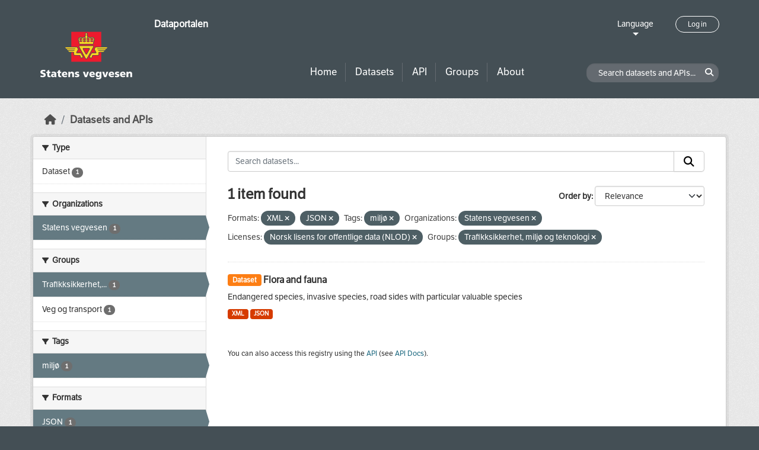

--- FILE ---
content_type: text/html; charset=utf-8
request_url: https://dataut.vegvesen.no/en/dataset/?res_format=XML&tags=milj%C3%B8&organization=statens-vegvesen&license_id=NLOD&groups=tmt&res_format=JSON
body_size: 21523
content:
<!DOCTYPE html>
<!--[if IE 9]> <html lang="en" class="ie9"> <![endif]-->
<!--[if gt IE 8]><!--> <html lang="en"  > <!--<![endif]-->
  <head>
    <meta charset="utf-8" />
      <meta name="csrf_field_name" content="_csrf_token" />
      <meta name="_csrf_token" content="ImIzNWMwYWQzYmRjZTJlYWNhZmMzZjdkNDMzMTk0YjYxOWU5YjM5NDki.aXNo-w.CKhJ04lL5KRwcnS4y_hK5YdvzME" />

      <meta name="generator" content="ckan 2.11.3" />
      <meta name="viewport" content="width=device-width, initial-scale=1.0">
    <title>Dataset - Dataportalen</title>

    
    
    <link rel="shortcut icon" href="/uploads/admin/favicon.ico" />
    
    
        <link rel="alternate" type="text/n3" href="https://dataut.vegvesen.no/en/catalog.n3"/>
        <link rel="alternate" type="text/turtle" href="https://dataut.vegvesen.no/en/catalog.ttl"/>
        <link rel="alternate" type="application/rdf+xml" href="https://dataut.vegvesen.no/en/catalog.xml"/>
        <link rel="alternate" type="application/ld+json" href="https://dataut.vegvesen.no/en/catalog.jsonld"/>
    


    
  
    
  
      
      
      
    
  

    

  



    
    <link href="/webassets/ckanext-permissions/b8f7c37d-permission-manager.css" rel="stylesheet"/>
<link href="/webassets/base/51d427fe_main.css" rel="stylesheet"/>
<link href="/webassets/ckanext-activity/8dd77216_activity.css" rel="stylesheet"/>
<link href="/webassets/ckanext-nora/6557edea_main.css" rel="stylesheet"/>
<link href="/webassets/ckanext-scheming/728ec589_scheming_css.css" rel="stylesheet"/>
    
    

  </head>

  
  <body data-site-root="https://dataut.vegvesen.no/" data-locale-root="https://dataut.vegvesen.no/en/" >

    
    <div class="visually-hidden-focusable"><a href="#content">Skip to main content</a></div>
  

  
    


    
	
    

    <header class="masthead nora-header">
		  
		<div class="container two-sections">
			<div class="row">
				<div class="col-sm-3">
					<div class="logo-section">
					
						<h1 class="logo-description">
						<a href="/en/">Dataportalen</a>
						</h1>
						
							<a class="logo" href="/en/">
								<img src="/uploads/admin/2019-11-18-111751.474027svv-logo-graa-topp.svg" alt="Dataportalen" title="Dataportalen" />
							</a>
						
					
					<nav class="navbar navbar-expand-lg navbar-light three-bars-btn">
					<button class="navbar-toggler collapsed" type="button" data-bs-toggle="collapse" data-bs-target="#main-navigation-toggle"
					aria-controls="main-navigation-toggle" aria-expanded="false" aria-label="Toggle navigation">
					<span class="fa fa-bars"></span>
					</button>
				</nav>
					</div>
				</div>
				<div class="col-sm-9">
					<div class="top-section">
						<div class="language-block">
							<a class="language-changer" href="">
							Language
							</a>
							
							<ul class="lang-list">
								
									<li class="lang-item " >
									<a href="/nb/dataset/?res_format=XML&amp;tags=milj%C3%B8&amp;organization=statens-vegvesen&amp;license_id=NLOD&amp;groups=tmt&amp;res_format=JSON">
										norsk bokmål
									</a>
									</li>
								
									<li class="lang-item active" >
									<a href="/en/dataset/?res_format=XML&amp;tags=milj%C3%B8&amp;organization=statens-vegvesen&amp;license_id=NLOD&amp;groups=tmt&amp;res_format=JSON">
										English
									</a>
									</li>
								
								<li>
									<a href=""></a>
								</li>
							</ul>
						</div>
						
							<div class="login-and-lang">
							<a href="/en/user/login" class="user-login-btn">Log in</a>
							</div>
						
					</div>
					<div class="bottom-section">
						<div class="row">
							<div class="col-md-8">
								<nav class="navbar-expand-lg">
									<div class="main-navbar collapse navbar-collapse" id="main-navigation-toggle">
										
											<nav class="section navigation">
											<ul class="nav nav-pills">
												
												<li><a href="/en/">Home</a></li>
												<li>
													<a href="/en/dataset/?type=dataset">
														Datasets
													</a>
												</li>
												<li>
													<a href="/en/dataset/?type=dataservice">
														API
													</a>
												</li>
												<li><a href="/en/group/">Groups</a></li>
												<li><a href="/en/about">About</a></li>
												
											</ul>
											</nav>
										
										</div>
								</nav>
							</div>
							<div class="col-md-4">
								<div class="search-dataset">
								
									<form class="section site-search simple-input" action="/en/dataset/" method="get">
									<div class="field">
										<label for="field-sitewide-search">Search datasets and APIs</label>
										<input id="field-sitewide-search" type="text" class="form-control" name="q" placeholder="Search datasets and APIs..." />
										<button class="btn-search" type="submit"><i class="fa fa-search"></i></button>
									</div>
									</form>
								
								</div>
							</div>
						</div>
					</div>
				</div>
			</div>
		</div>
    </header>


  
    <div class="main">
      <div id="content" class="container">
        
          
            <div class="flash-messages">
              
                
              
            </div>
          

          
            <div class="toolbar" role="navigation" aria-label="Breadcrumb">
              
                
                  <ol class="breadcrumb">
                    
<li class="home"><a href="/en/" aria-label="Home"><i class="fa fa-home"></i><span> Home</span></a></li>
                    

  <li class="active"><a href="/en/dataset/?highlight_actions=new+index">Datasets and APIs</a></li>


                  </ol>
                
              
            </div>
          

          <div class="row wrapper">
            
            
            

            
    
        <aside class="secondary col-sm-3">
            
                <div class="filters">
                <div>
                    
                    

    
    
	
	    
		<section class="module module-narrow module-shallow">
		    
			<h2 class="module-heading">
			    <i class="fa fa-filter"></i>
			    Type
			</h2>
		    
		    
  
  
    <nav>
      <ul class="list-unstyled nav nav-simple nav-facet">
          
            
          
        
          
          
          
          
            <li class="nav-item">
              <a href="/en/dataset/?res_format=XML&amp;res_format=JSON&amp;tags=milj%C3%B8&amp;organization=statens-vegvesen&amp;license_id=NLOD&amp;groups=tmt&amp;type=dataset" title="">
                <span class="item-label">Dataset</span>
                <span class="d-none separator"> - </span>
                <span class="item-count badge">1</span>
              </a>
            </li>
        
      </ul>
    </nav>

    <p class="module-footer">
      
        
      
    </p>
  
  

		</section>
	    
	
    

                    
                    

    
    
	
	    
		<section class="module module-narrow module-shallow">
		    
			<h2 class="module-heading">
			    <i class="fa fa-filter"></i>
			    Organizations
			</h2>
		    
		    
  
  
    <nav>
      <ul class="list-unstyled nav nav-simple nav-facet">
          
        
          
          
          
          
            <li class="nav-item active">
              <a href="/en/dataset/?res_format=XML&amp;res_format=JSON&amp;tags=milj%C3%B8&amp;license_id=NLOD&amp;groups=tmt" title="">
                <span class="item-label">Statens vegvesen</span>
                <span class="d-none separator"> - </span>
                <span class="item-count badge">1</span>
              </a>
            </li>
        
      </ul>
    </nav>

    <p class="module-footer">
      
        
      
    </p>
  
  

		</section>
	    
	
    

                    
                    

    
    
	
	    
		<section class="module module-narrow module-shallow">
		    
			<h2 class="module-heading">
			    <i class="fa fa-filter"></i>
			    Groups
			</h2>
		    
		    
  
  
    <nav>
      <ul class="list-unstyled nav nav-simple nav-facet">
          
        
          
          
          
          
            <li class="nav-item active">
              <a href="/en/dataset/?res_format=XML&amp;res_format=JSON&amp;tags=milj%C3%B8&amp;organization=statens-vegvesen&amp;license_id=NLOD" title="Trafikksikkerhet, miljø og teknologi">
                <span class="item-label">Trafikksikkerhet,...</span>
                <span class="d-none separator"> - </span>
                <span class="item-count badge">1</span>
              </a>
            </li>
        
          
          
          
          
            <li class="nav-item">
              <a href="/en/dataset/?res_format=XML&amp;res_format=JSON&amp;tags=milj%C3%B8&amp;organization=statens-vegvesen&amp;license_id=NLOD&amp;groups=tmt&amp;groups=vt" title="">
                <span class="item-label">Veg og transport</span>
                <span class="d-none separator"> - </span>
                <span class="item-count badge">1</span>
              </a>
            </li>
        
      </ul>
    </nav>

    <p class="module-footer">
      
        
      
    </p>
  
  

		</section>
	    
	
    

                    
                    

    
    
	
	    
		<section class="module module-narrow module-shallow">
		    
			<h2 class="module-heading">
			    <i class="fa fa-filter"></i>
			    Tags
			</h2>
		    
		    
  
  
    <nav>
      <ul class="list-unstyled nav nav-simple nav-facet">
          
        
          
          
          
          
            <li class="nav-item active">
              <a href="/en/dataset/?res_format=XML&amp;res_format=JSON&amp;organization=statens-vegvesen&amp;license_id=NLOD&amp;groups=tmt" title="">
                <span class="item-label">miljø</span>
                <span class="d-none separator"> - </span>
                <span class="item-count badge">1</span>
              </a>
            </li>
        
      </ul>
    </nav>

    <p class="module-footer">
      
        
      
    </p>
  
  

		</section>
	    
	
    

                    
                    

    
    
	
	    
		<section class="module module-narrow module-shallow">
		    
			<h2 class="module-heading">
			    <i class="fa fa-filter"></i>
			    Formats
			</h2>
		    
		    
  
  
    <nav>
      <ul class="list-unstyled nav nav-simple nav-facet">
          
        
          
          
          
          
            <li class="nav-item active">
              <a href="/en/dataset/?res_format=XML&amp;tags=milj%C3%B8&amp;organization=statens-vegvesen&amp;license_id=NLOD&amp;groups=tmt" title="">
                <span class="item-label">JSON</span>
                <span class="d-none separator"> - </span>
                <span class="item-count badge">1</span>
              </a>
            </li>
        
          
          
          
          
            <li class="nav-item active">
              <a href="/en/dataset/?res_format=JSON&amp;tags=milj%C3%B8&amp;organization=statens-vegvesen&amp;license_id=NLOD&amp;groups=tmt" title="">
                <span class="item-label">XML</span>
                <span class="d-none separator"> - </span>
                <span class="item-count badge">1</span>
              </a>
            </li>
        
      </ul>
    </nav>

    <p class="module-footer">
      
        
      
    </p>
  
  

		</section>
	    
	
    

                    
                    

    
    
	
	    
		<section class="module module-narrow module-shallow">
		    
			<h2 class="module-heading">
			    <i class="fa fa-filter"></i>
			    Licenses
			</h2>
		    
		    
  
  
    <nav>
      <ul class="list-unstyled nav nav-simple nav-facet">
          
        
          
          
          
          
            <li class="nav-item active">
              <a href="/en/dataset/?res_format=XML&amp;res_format=JSON&amp;tags=milj%C3%B8&amp;organization=statens-vegvesen&amp;groups=tmt" title="Norsk lisens for offentlige data (NLOD)">
                <span class="item-label">Norsk lisens for...</span>
                <span class="d-none separator"> - </span>
                <span class="item-count badge">1</span>
              </a>
            </li>
        
      </ul>
    </nav>

    <p class="module-footer">
      
        
      
    </p>
  
  

		</section>
	    
	
    

                    
                    

    
    
	
	    
		<section class="module module-narrow module-shallow">
		    
			<h2 class="module-heading">
			    <i class="fa fa-filter"></i>
			    Access Rights
			</h2>
		    
		    
  
  
    <nav>
      <ul class="list-unstyled nav nav-simple nav-facet">
          
            
            
          
        
          
          
          
          
            <li class="nav-item">
              <a href="/en/dataset/?res_format=XML&amp;res_format=JSON&amp;tags=milj%C3%B8&amp;organization=statens-vegvesen&amp;license_id=NLOD&amp;groups=tmt&amp;access_rights=http%3A%2F%2Fpublications.europa.eu%2Fresource%2Fauthority%2Faccess-right%2FPUBLIC" title="">
                <span class="item-label">public</span>
                <span class="d-none separator"> - </span>
                <span class="item-count badge">1</span>
              </a>
            </li>
        
      </ul>
    </nav>

    <p class="module-footer">
      
        
      
    </p>
  
  

		</section>
	    
	
    

                    
                </div>
                <a class="close no-text hide-filters"><i class="fa fa-times-circle"></i><span class="text">close</span></a>
                </div>
            
        </aside>
    


            
<div class="primary col-sm-9 col-xs-12" role="main">
    
    <section class="module">
      <div class="module-content">
        
          
        
        
          
          
          







<form id="dataset-search-form" class="search-form" method="get" data-module="select-switch">

  
<div class="input-group search-input-group">
  <input aria-label="Search datasets..." id="field-giant-search" type="text" class="form-control input-lg" name="q" value="" autocomplete="off" placeholder="Search datasets...">
  
  <span class="input-group-btn">
    <button class="btn btn-default btn-lg" type="submit" value="search" aria-label="Submit">
      <i class="fa fa-search"></i>
    </button>
  </span>
  
</div>


  
    <span>






<input type="hidden" name="res_format" value="XML" />





<input type="hidden" name="res_format" value="JSON" />





<input type="hidden" name="tags" value="miljø" />





<input type="hidden" name="organization" value="statens-vegvesen" />





<input type="hidden" name="license_id" value="NLOD" />





<input type="hidden" name="groups" value="tmt" />



</span>
  

  
    
      <div class="form-group control-order-by">
        <label for="field-order-by">Order by</label>
        <select id="field-order-by" name="sort" class="form-control form-select">
          
            
              <option value="score desc, metadata_modified desc" selected="selected">Relevance</option>
            
          
            
              <option value="title_string asc">Name Ascending</option>
            
          
            
              <option value="title_string desc">Name Descending</option>
            
          
            
              <option value="metadata_modified desc">Last Modified</option>
            
          
            
          
        </select>
        
        <button class="btn btn-default js-hide" type="submit">Go</button>
        
      </div>
    
  

  
  
    <h2>
  
    
    
    
    

  1 item found</h2>
  


  

  <p class="filter-list">
    
      
      <span class="facet">Formats:</span>
      

      
        <span class="filtered pill">
              XML
            
          <a href="/en/dataset/?res_format=JSON&amp;tags=milj%C3%B8&amp;organization=statens-vegvesen&amp;license_id=NLOD&amp;groups=tmt" class="remove" title="Remove"><i class="fa fa-times"></i></a>
        </span>
      
        <span class="filtered pill">
              JSON
            
          <a href="/en/dataset/?res_format=XML&amp;tags=milj%C3%B8&amp;organization=statens-vegvesen&amp;license_id=NLOD&amp;groups=tmt" class="remove" title="Remove"><i class="fa fa-times"></i></a>
        </span>
      
    
      
      <span class="facet">Tags:</span>
      

      
        <span class="filtered pill">
              miljø
            
          <a href="/en/dataset/?res_format=XML&amp;res_format=JSON&amp;organization=statens-vegvesen&amp;license_id=NLOD&amp;groups=tmt" class="remove" title="Remove"><i class="fa fa-times"></i></a>
        </span>
      
    
      
      <span class="facet">Organizations:</span>
      

      
        <span class="filtered pill">
              Statens vegvesen
            
          <a href="/en/dataset/?res_format=XML&amp;res_format=JSON&amp;tags=milj%C3%B8&amp;license_id=NLOD&amp;groups=tmt" class="remove" title="Remove"><i class="fa fa-times"></i></a>
        </span>
      
    
      
      <span class="facet">Licenses:</span>
      

      
        <span class="filtered pill">
              Norsk lisens for offentlige data (NLOD)
            
          <a href="/en/dataset/?res_format=XML&amp;res_format=JSON&amp;tags=milj%C3%B8&amp;organization=statens-vegvesen&amp;groups=tmt" class="remove" title="Remove"><i class="fa fa-times"></i></a>
        </span>
      
    
      
      <span class="facet">Groups:</span>
      

      
        <span class="filtered pill">
              Trafikksikkerhet, miljø og teknologi
            
          <a href="/en/dataset/?res_format=XML&amp;res_format=JSON&amp;tags=milj%C3%B8&amp;organization=statens-vegvesen&amp;license_id=NLOD" class="remove" title="Remove"><i class="fa fa-times"></i></a>
        </span>
      
    
  </p>
  <a class="show-filters btn btn-default">Filter Results</a>



</form>




        
        
          

  
    <ul class="dataset-list list-unstyled">
    	
	      
	        




  <li class="dataset-item">
    
      <div class="dataset-content">
        
          <h2 class="dataset-heading">
            
              
            
            
	
		<span class="badge bg-warning">
			Dataset
		</span>
	

	<a href="/en/dataset/artsmangfold">
		Flora and fauna
	</a>

            
              
            
          </h2>
        
        
	
	
		<div>Endangered species, invasive species, road sides with particular valuable species</div>
	

      </div>
      
        
          
            <ul class="dataset-resources list-unstyled">
              
                
                <li>
                  <a href="/en/dataset/artsmangfold" class="badge badge-default" data-format="xml">XML</a>
                </li>
                
                <li>
                  <a href="/en/dataset/artsmangfold" class="badge badge-default" data-format="json">JSON</a>
                </li>
                
              
            </ul>
          
        
      
    
  </li>

	      
	    
    </ul>
  

        
      </div>

      
        
      
    </section>

    
      <section class="module">
        <div class="module-content">
          
            
              <small>
                
                
                
              You can also access this registry using the <a href="/en/api/3">API</a> (see <a href="http://docs.ckan.org/en/2.11/api/">API Docs</a>).
              </small>
            
          
        </div>
      </section>
    
  
</div>

          </div>
        
      </div>
    </div>
  
    <footer class="site-footer nora-footer">
  <div class="container">
    <div class="row">
      <div class="col-sm-4 col-xs-12 footer-block">
          <ul class="list-unstyled">
            
              <li><a href="/en/about">About Dataportalen</a></li>
              <li><a href="https://uustatus.no/nb/erklaringer/publisert/ba64b646-e781-42a3-a453-fda61d5d82a6" target="_blank">Accessibility report</a></li>
              <li><a href="/en/about">Privacy policy and cookies</a></li>
            
          </ul>
      </div>
      <div class="col-sm-4 col-xs-12 footer-block">
          <ul class="list-unstyled">
            
              
              <li><a href="http://docs.ckan.org/en/2.11/api/">CKAN API</a></li>
              <li><a href="http://www.ckan.org/">CKAN Association</a></li>
            
          </ul>
      </div>
      <div class="col-sm-4 col-xs-12 footer-block">
          <div class="powered-by">
              Powered by <a class="hide-text ckan-footer-logo" href="http://ckan.org"><img src="../base/images/ckan-logo.png"></a>
          </div>
      </div>
    </div>
  </div>
</footer>
  
  
  
  
  
	
    
	


  

    
    <link href="/webassets/vendor/f3b8236b_select2.css" rel="stylesheet"/>
<link href="/webassets/vendor/53df638c_fontawesome.css" rel="stylesheet"/>
    <script src="/webassets/vendor/240e5086_jquery.js" type="text/javascript"></script>
<script src="/webassets/vendor/773d6354_vendor.js" type="text/javascript"></script>
<script src="/webassets/vendor/6d1ad7e6_bootstrap.js" type="text/javascript"></script>
<script src="/webassets/vendor/529a0eb7_htmx.js" type="text/javascript"></script>
<script src="/webassets/base/a65ea3a0_main.js" type="text/javascript"></script>
<script src="/webassets/base/b1def42f_ckan.js" type="text/javascript"></script>
<script src="/webassets/ckanext-nora/c5cf5506_nora.js" type="text/javascript"></script>
<script src="/webassets/activity/0fdb5ee0_activity.js" type="text/javascript"></script>
  </body>
</html>